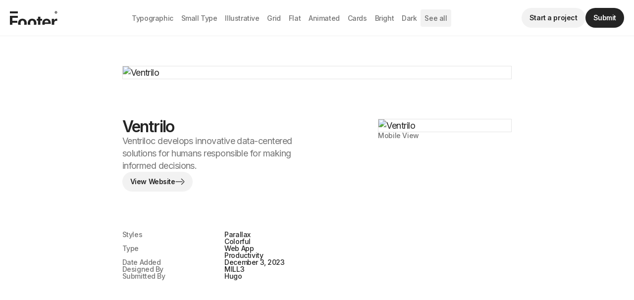

--- FILE ---
content_type: text/html; charset=utf-8
request_url: https://www.footer.design/sites/ventrilo
body_size: 8104
content:
<!DOCTYPE html><!-- Last Published: Thu Jan 22 2026 15:48:20 GMT+0000 (Coordinated Universal Time) --><html data-wf-domain="www.footer.design" data-wf-page="64fe1fdbdf1b0d4ec97c70a5" data-wf-site="64fe0870e6e4f3a42a145c1c" lang="en-US" data-wf-collection="64fe1fdbdf1b0d4ec97c7094" data-wf-item-slug="ventrilo"><head><meta charset="utf-8"/><title>Footer | Ventrilo</title><meta content="Browse the desktop and mobile footers for the Ventrilo website designed by MILL3 and use it to inspire your next project." name="description"/><meta content="Footer | Ventrilo" property="og:title"/><meta content="Browse the desktop and mobile footers for the Ventrilo website designed by MILL3 and use it to inspire your next project." property="og:description"/><meta content="https://cdn.prod.website-files.com/64fe1f9c06690a6cee3471ec/6743d647ba11c18998ff46a4_6564cecd73fb6b879c2e445c_ventriloca-desktop%2520(1).avif" property="og:image"/><meta content="Footer | Ventrilo" property="twitter:title"/><meta content="Browse the desktop and mobile footers for the Ventrilo website designed by MILL3 and use it to inspire your next project." property="twitter:description"/><meta content="https://cdn.prod.website-files.com/64fe1f9c06690a6cee3471ec/6743d647ba11c18998ff46a4_6564cecd73fb6b879c2e445c_ventriloca-desktop%2520(1).avif" property="twitter:image"/><meta property="og:type" content="website"/><meta content="summary_large_image" name="twitter:card"/><meta content="width=device-width, initial-scale=1" name="viewport"/><link href="https://cdn.prod.website-files.com/64fe0870e6e4f3a42a145c1c/css/footer-design-eab6e0.shared.cc3bf37cd.min.css" rel="stylesheet" type="text/css" integrity="sha384-zDvzfNEuIehIYGudkDWAuezTjHoot9BE/d4fmXTDVcMIQPSeFE/ImIJxwYa5HG+E" crossorigin="anonymous"/><link href="https://fonts.googleapis.com" rel="preconnect"/><link href="https://fonts.gstatic.com" rel="preconnect" crossorigin="anonymous"/><script src="https://ajax.googleapis.com/ajax/libs/webfont/1.6.26/webfont.js" type="text/javascript"></script><script type="text/javascript">WebFont.load({  google: {    families: ["Inter:regular,500,600"]  }});</script><script type="text/javascript">!function(o,c){var n=c.documentElement,t=" w-mod-";n.className+=t+"js",("ontouchstart"in o||o.DocumentTouch&&c instanceof DocumentTouch)&&(n.className+=t+"touch")}(window,document);</script><link href="https://cdn.prod.website-files.com/64fe0870e6e4f3a42a145c1c/6516fdb5b85b3cfac54918a5_favicon.png" rel="shortcut icon" type="image/x-icon"/><link href="https://cdn.prod.website-files.com/64fe0870e6e4f3a42a145c1c/650866dc23fd1193a04dcb30_app-clip.png" rel="apple-touch-icon"/><script type="application/ld+json">
{
  "@context": "https://schema.org",
  "@type": "WebPage",
  "name": "Ventrilo",
  "url": "/sites",
  "description": "Ventriloc develops innovative data-centered solutions for humans responsible for making informed decisions.",
  "inLanguage": "en-US",
  "datePublished": "2023-12-03",
  "dateModified": "2024-11-25T01:43:36.132Z",
  "image": {
    "@type": "ImageObject",
    "url": "https://cdn.prod.website-files.com/64fe1f9c06690a6cee3471ec/6743d647ba11c18998ff46a4_6564cecd73fb6b879c2e445c_ventriloca-desktop%2520(1).avif"
  },
  "about": {
    "@type": "CreativeWork",
    "name": "Ventrilo",
    "description": "Ventriloc develops innovative data-centered solutions for humans responsible for making informed decisions.",
    "url": "https://ventriloc.ca/",
    "creator": {
      "@type": "Person",
      "name": "MILL3",
      "url": "https://mill3.studio/fr/"
    },
    "image": [
      {
        "@type": "ImageObject",
        "url": "https://cdn.prod.website-files.com/64fe1f9c06690a6cee3471ec/6743d647ba11c18998ff46a4_6564cecd73fb6b879c2e445c_ventriloca-desktop%2520(1).avif",
        "caption": "Desktop View"
      },
      {
        "@type": "ImageObject",
        "url": "https://cdn.prod.website-files.com/64fe1f9c06690a6cee3471ec/6743d648ba11c18998ff46b0_6564ced1b24aa7d55f170032_ventriloca-mobile%2520(1).avif",
        "caption": "Mobile View"
      },
      {
        "@type": "ImageObject",
        "url": "https://cdn.prod.website-files.com/64fe1f9c06690a6cee3471ec/6743d647ba11c18998ff46a9_6564ced45708cc1adfa5b359_ventriloca-thumbnail%2520(1).avif"
      }
    ],
    "datePublished": "2023-12-03"
  },
  "contributor": {
    "@type": "Person",
    "name": "Hugo",
    "url": "https://www.instagram.com/hugo.fontface"
  }
}
</script><link href="rss.xml" rel="alternate" title="RSS Feed" type="application/rss+xml"/><!--
  █████▒▒█████   ▒█████  ▄▄▄█████▓▓█████  ██▀███  
▓██   ▒▒██▒  ██▒▒██▒  ██▒▓  ██▒ ▓▒▓█   ▀ ▓██ ▒ ██▒
▒████ ░▒██░  ██▒▒██░  ██▒▒ ▓██░ ▒░▒███   ▓██ ░▄█ ▒
░▓█▒  ░▒██   ██░▒██   ██░░ ▓██▓ ░ ▒▓█  ▄ ▒██▀▀█▄  
░▒█░   ░ ████▓▒░░ ████▓▒░  ▒██▒ ░ ░▒████▒░██▓ ▒██▒
 ▒ ░   ░ ▒░▒░▒░ ░ ▒░▒░▒░   ▒ ░░   ░░ ▒░ ░░ ▒▓ ░▒▓░
 ░       ░ ▒ ▒░   ░ ▒ ▒░     ░     ░ ░  ░  ░▒ ░ ▒░
 ░ ░   ░ ░ ░ ▒  ░ ░ ░ ▒    ░         ░     ░░   ░ 
           ░ ░      ░ ░              ░  ░   ░     
Footer is a project made with love by
Benten Woodring, Devin Fountain, and Matt Cram. -->
<script async src="https://app.humblytics.com/hmbl.min.js?id=6acafb3"></script>
<link rel="preconnect" href="https://cdn.prod.website-files.com" crossorigin><!-- [Attributes by Finsweet] CMS Load -->
<script async src="https://cdn.jsdelivr.net/npm/@finsweet/attributes-cmsload@1/cmsload.js"></script></head><body><aside class="page-wrapper"><div class="w-embed"><style>
/* Make text look crisper and more legible in all browsers */
  :root {
  --black-code: 36, 36, 36;
  --white-code: 255, 255, 255;
  --black-secondary: rgba(var(--black-code), 0.64);
  --white-secondary: rgba(var(--white-code), 0.64);
  --white-tertiary: rgba(var(--white-code), 0.12);
  --midnight: rgb(20, 20, 20);
  --gray: 242, 242, 242;
  --lightgray: 249, 249, 249;
	}
  
  body {
    -webkit-font-smoothing: antialiased;
    -moz-osx-font-smoothing: grayscale;
    font-smoothing: antialiased;
    text-rendering: optimizeLegibility;
  }
  ::selection {
    color: rgba(var(--white-code), 1);
    background: rgba(var(--black-code),1);
  }
   /* Focus state style for keyboard navigation for the focusable elements */
  *[tabindex]:focus-visible,
  input[type='file']:focus-visible {
    outline: 0.125rem solid var(--black-code);
    outline-offset: 0.125rem;
  }
  /* Get rid of top margin on first element in any rich text element */
  .w-richtext > :not(div):first-child,
  .w-richtext > div:first-child > :first-child {
    margin-top: 0 !important;
  }
  /* Get rid of bottom margin on last element in any rich text element */
  .w-richtext>:last-child, .w-richtext ol li:last-child, .w-richtext ul li:last-child {
    margin-bottom: 0;
  }
  /* Balance the headings and blockquotes on the page so they aren't ragged. */
  h1, h2, h3, h4, h5, h6, blockquote {
  text-wrap: balance;
	}
  .inline-flex {
   display: inline-flex;
  }
  /* Prevent all click and hover interaction with an element */
  .pointer-events-off {
    pointer-events: none;
  }
  /* Enables all click and hover interaction with an element */
  .pointer-events-on {
    pointer-events: auto;
  }
  .page-wrapper {
      overflow: clip;
  }
  /*.swiper.swiper_home {
  	margin-left: calc((100% / 12) * 2);
  }*/
  /* Change form input autofill background color */
  input:-webkit-autofill,
  input:-webkit-autofill:hover,
  input:-webkit-autofill:focus,
  input:-webkit-autofill:active {
  	/* Background color of the form */
    -webkit-box-shadow: 0 0 0 100rem rgba(var(--black-code), 0.2) inset !important;
  }

  /* Change form input autofill text color */
  input:-webkit-autofill {
  	/* Text color of the form */
    -webkit-text-fill-color: var(--black-code) !important;
  }
.hide {
    display: none !important;
}
@media screen and (max-width: 991px) {
    .hide, .hide-tablet {
        display: none !important;
    }
}
  @media screen and (max-width: 767px) {
    .hide-mobile-landscape{
      display: none !important;
    }
}
  @media screen and (max-width: 479px) {
    .hide-mobile{
      display: none !important;
    }
}
/* Display Limits for CMS Nav Items */
@media screen and (min-width: 1280px) {
	.nav_filters-item:nth-child(n+10) {
    	display: none;
    }
}
@media screen and (min-width: 992px) and (max-width: 1279px) {
	.nav_filters-item:nth-child(n+7) {
    	display: none;
    }
}
@media screen and (min-width: 768px) and (max-width: 991px) {
	.nav_filters-item:nth-child(n+5) {
    	display: none;
    }
}
@media screen and (min-width: 320px) and (max-width: 767px) {
	.nav_filters-item:nth-child(n+17) {
    	display: none;
    }
}
.portrait {
	aspect-ratio: 0.619;
}

.gallery_item-text {
	display: -webkit-box;
  -webkit-box-orient: vertical;
  -webkit-line-clamp: 1;
  overflow: hidden;
}

@media (prefers-color-scheme: dark) {
  ::selection {
    color: rgba(var(--black-code), 1);
    background: rgba(var(--white-code),1);
  }
  body, .text-color-primary, .button.secondary, .nav_logo, .button.tertiary, a {
  	color: rgb(var(--white-code));
  }
  .button.primary {
  	background-color: rgb(var(--white-code));
    color: rgb(var(--black-code));
  }
  .button.primary:hover {
  	background-color: var(--white-tertiary);
    color: rgb(var(--white-code));
  }
  .button.secondary, .nav_filters-link.primary {
  	color: rgb(var(--white-code));
    background-color: var(--white-tertiary);
  }
  .button.secondary:hover, .nav_filters-link.primary:hover {
    background-color: rgb(var(--white-code));
    color: rgb(var(--black-code));
  }
  .button.tertiary:hover {
  	background-color: var(--white-tertiary);
    color: rgb(var(--white-code));
  }
  .text-color-secondary {
  	color: var(--white-secondary);
  }
  .main-wrapper, .nav, .footer {
  	background-color: rgb(var(--black-code));
  }
  .nav {
  	border-bottom-color: var(--white-tertiary);
  }
  .footer {
  	border-top-color: var(--white-tertiary);
  }
  .footer_reveal {
  	background-color: var(--midnight);
  }
  .gallery_favicon, .nav_middle, .gallery_image-container, .site_image-container {
  	border-color: var(--white-tertiary);
  }
  .nav_filters-link {
  	color: var(--white-secondary);
  }
  .nav_filters-link:hover {
  	color: rgb(var(--white-code));
    background-color: var(--white-tertiary);
  }
  .nav_middle-gradient {
  	background-image: linear-gradient(to right, rgba(var(--black-code), 0), rgb(var(--black-code)) 25%, rgb(var(--black-code)));
  }
  .nav_middle-gradient.left {
  	background-image: linear-gradient(270deg, rgba(var(--black-code), 0), rgb(var(--black-code)));
  }
  .form-input, .gallery_image-container.sponsored {
  	background-color: var(--midnight);
    border-color: var(--white-tertiary);
    color: rgba( var(--white-code), 1);
  }
  .form-input:hover {
  	border-color: var(--white-secondary);
  }
  .form-input:focus {
  	border-color: rgba( var(--white-code), 1);
  }
  .form-input::placeholder {
  	color: var(--white-secondary);
  }
  .floating_text {
  	background-color: var(--black-secondary);
  }
}
</style></div><header class="nav"><div class="nav_logo-container"><a aria-label="Home" href="/" class="nav_logo w-inline-block"><div class="icon-embed-logo w-embed"><svg xmlns="http://www.w3.org/2000/svg" fill="currentColor" viewBox="0 0 131 38"><g clip-path="url(#a)"><path d="M0 46.14V13.57h21.71V19H6.8v8.14h13.57v5.43H6.79v13.57H0ZM125.07 4.07c0-.34.09-.65.25-.92.17-.29.4-.5.67-.67.28-.17.59-.25.93-.25a1.78 1.78 0 0 1 1.44.72c.17.22.27.47.3.75h-.9a.7.7 0 0 0-.29-.44.92.92 0 0 0-.55-.18.94.94 0 0 0-.5.14c-.14.09-.26.2-.35.36a.94.94 0 0 0-.13.49.97.97 0 0 0 .48.85c.15.1.32.14.5.14.2 0 .38-.06.53-.17a.73.73 0 0 0 .28-.45h.9c-.04.28-.14.53-.3.76a1.67 1.67 0 0 1-1.41.71 1.8 1.8 0 0 1-.93-.24c-.28-.17-.5-.4-.67-.67a1.8 1.8 0 0 1-.25-.93Zm1.82 3.4a3.32 3.32 0 0 1-2.4-1 3.28 3.28 0 0 1-1-2.4 3.33 3.33 0 0 1 1-2.4 3.4 3.4 0 0 1 3.72-.73 3.36 3.36 0 0 1 1.8 1.81 3.33 3.33 0 0 1 .02 2.64 3.44 3.44 0 0 1-1.82 1.81c-.4.18-.85.26-1.32.26Zm0-.97a2.39 2.39 0 0 0 1.73-.7 2.4 2.4 0 0 0 .51-2.67 2.46 2.46 0 0 0-2.24-1.49 2.36 2.36 0 0 0-1.71.71 2.46 2.46 0 0 0-.53 2.67 2.45 2.45 0 0 0 2.24 1.48ZM0 1.36h21.71v5.43H0zm115.36 44.78V21.71h6.57v4.27h.25a6.31 6.31 0 0 1 2.24-3.44c1.65-1.23 3.9-1.43 5.87-.94v6.01c-1.75-.52-4.03-.6-5.64.29a4.8 4.8 0 0 0-2.52 4.42v13.82h-6.77ZM88.68 21.71v5.1H73.96v-5.1h14.72ZM77.3 15.86h6.78v22.78c0 .62.1 1.1.29 1.46.19.34.45.58.79.71.35.14.75.21 1.2.21.33 0 .65-.03.96-.08l.73-.14 1.07 5.04c-.34.1-.82.23-1.43.37-.62.14-1.36.23-2.24.27a10.3 10.3 0 0 1-4.3-.66 6 6 0 0 1-2.84-2.32 7.1 7.1 0 0 1-1-3.97V15.86ZM61.1 46.62c-7.28 0-12.02-5.48-12.02-12.6 0-7.1 4.31-12.62 12.03-12.62 7.7 0 12.02 5.52 12.02 12.62 0 7.11-4.75 12.6-12.02 12.6Zm.04-5.25c3.87 0 5.1-4.19 5.1-7.4 0-3.19-1.1-7.4-5.1-7.4-4 0-5.17 4.16-5.17 7.4 0 3.26 1.25 7.4 5.17 7.4Zm-26.6 5.25c-7.29 0-12.03-5.48-12.03-12.6 0-7.1 4.31-12.62 12.03-12.62 7.7 0 12.02 5.52 12.02 12.62 0 7.11-4.75 12.6-12.02 12.6Zm.03-5.25c3.87 0 5.1-4.19 5.1-7.4 0-3.19-1.1-7.4-5.1-7.4-4 0-5.17 4.16-5.17 7.4 0 3.26 1.25 7.4 5.17 7.4Zm66.73 5.25c-4.4 0-8.56-1.86-10.65-5.88a14.4 14.4 0 0 1-1.46-6.7c0-6.99 4.02-12.64 11.85-12.64 7.82 0 11.48 5.5 11.48 12.4v1.86H91.89v-4.2h14.25a4.85 4.85 0 0 0-5-5 5.23 5.23 0 0 0-5.26 5.23v3.99c0 3.31 2.11 5.88 5.54 5.88 2 0 3.94-.86 4.69-2.83l6.27.42c-1.1 5.17-6.2 7.47-11.07 7.47Z"/></g><defs><clipPath id="a"><path d="M0 0h131v38H0z"/></clipPath></defs></svg></div></a></div><div id="w-node-_1ce6737b-6731-7aed-fa86-483f94dd05ab-fa6d998e" class="nav_middle-container"><nav class="nav_middle"><div class="nav_filters-collection w-dyn-list"><div role="list" class="nav_filters w-dyn-items"><div role="listitem" class="nav_filters-item w-dyn-item"><a href="/styles/typographic" class="nav_filters-link">Typographic</a></div><div role="listitem" class="nav_filters-item w-dyn-item"><a href="/styles/small-type" class="nav_filters-link">Small Type</a></div><div role="listitem" class="nav_filters-item w-dyn-item"><a href="/styles/illustrative" class="nav_filters-link">Illustrative</a></div><div role="listitem" class="nav_filters-item w-dyn-item"><a href="/styles/grid" class="nav_filters-link">Grid</a></div><div role="listitem" class="nav_filters-item w-dyn-item"><a href="/styles/flat" class="nav_filters-link">Flat</a></div><div role="listitem" class="nav_filters-item w-dyn-item"><a href="/styles/animated" class="nav_filters-link">Animated</a></div><div role="listitem" class="nav_filters-item w-dyn-item"><a href="/styles/cards" class="nav_filters-link">Cards</a></div><div role="listitem" class="nav_filters-item w-dyn-item"><a href="/styles/bright" class="nav_filters-link">Bright</a></div><div role="listitem" class="nav_filters-item w-dyn-item"><a href="/styles/dark" class="nav_filters-link">Dark</a></div><div role="listitem" class="nav_filters-item w-dyn-item"><a href="/styles/large-type" class="nav_filters-link">Large Type</a></div><div role="listitem" class="nav_filters-item w-dyn-item"><a href="/styles/bold" class="nav_filters-link">Bold</a></div></div></div><a href="/browse" class="nav_filters-link primary">See all</a></nav><div class="nav_middle-gradient left"></div><div class="nav_middle-gradient"></div></div><div class="nav_buttons"><a href="https://www.nooon.studio" target="_blank" class="button secondary w-inline-block"><div>Start a project</div></a><a href="/submit" class="button primary w-inline-block"><div>Submit</div></a></div></header><main class="main-wrapper"><section class="section_site-hero"><div class="padding-global"><div class="container-large"><div class="padding-section-site"><div class="layout-col site"><div id="w-node-_959973d2-6e11-33e2-3ca5-034af6d585ea-c97c70a5" class="site_image-flex"><div class="site_image-container"><img loading="eager" width="2106" alt="Ventrilo" src="https://cdn.prod.website-files.com/64fe1f9c06690a6cee3471ec/6743d647ba11c18998ff46a4_6564cecd73fb6b879c2e445c_ventriloca-desktop%2520(1).avif" class="image-child"/></div><div class="text-small opacity-secondary site">Desktop View</div></div><div id="w-node-_7bf3ffcf-3b7d-944b-d8a1-316ee72265da-c97c70a5" class="hero_info site"><div class="hero_left-top"><h1 class="hero_heading">Footr Design</h1><h2 class="hero_heading">A curated gallery of the best web footers on planet earth</h2><h1 id="w-node-_7bf3ffcf-3b7d-944b-d8a1-316ee72265e0-c97c70a5" class="text-color-primary">Ventrilo</h1><h2 class="text-paragraph text-color-secondary">Ventriloc develops innovative data-centered solutions for humans responsible for making informed decisions.</h2></div><a href="https://ventriloc.ca/" target="_blank" class="button secondary w-inline-block"><div>View Website</div><div class="button-arrow w-embed"><svg xmlns="http://www.w3.org/2000/svg" width="100%" height="100%" viewBox="0 0 19 14" fill="none" preserveAspectRatio="xMidYMid meet" aria-hidden="true" role="img">
<path d="M12 1L17.2928 6.29284C17.6834 6.68337 17.6834 7.31653 17.2928 7.70706L12 12.9999" stroke="currentColor" stroke-width="1.25"/>
<path d="M14.5 7H0.5" stroke="currentColor" stroke-width="1.25"/>
</svg></div></a><div class="hero_left-bottom w-condition-invisible"><h2 class="text-small text-color-secondary">Footnotes</h2><h2 class="text-paragraph text-color-primary w-dyn-bind-empty"></h2></div></div><div id="w-node-d80d24ea-ec39-aab7-ee91-a37ae2066dc2-c97c70a5" class="site_hero-bottom"><div class="site_hero-info"><div class="text-small text-color-secondary">Styles</div><div class="hero_info-row w-dyn-list"><div role="list" class="hero_info-row w-dyn-items"><div role="listitem" class="w-dyn-item"><a href="/styles/parallax" class="text-small text-color-primary">Parallax</a></div><div role="listitem" class="w-dyn-item"><a href="/styles/colorful" class="text-small text-color-primary">Colorful</a></div></div></div></div><div class="site_hero-info"><div class="text-small text-color-secondary">Type</div><div id="w-node-bfc36a4c-564c-a6e6-f0ee-abfb052691ba-c97c70a5" class="w-dyn-list"><div role="list" class="hero_info-row w-dyn-items"><div role="listitem" class="w-dyn-item"><a href="/types/web-app" class="text-small text-color-primary">Web App</a></div><div role="listitem" class="w-dyn-item"><a href="/types/productivity" class="text-small text-color-primary">Productivity</a></div></div></div></div><div class="site_hero-info"><div class="text-small text-color-secondary">Date Added</div><div id="w-node-_3d52659a-8879-5eaf-9fdb-3de7e0597775-c97c70a5" class="text-small">December 3, 2023</div></div><div class="site_hero-info"><div class="text-small text-color-secondary">Designed By</div><a id="w-node-f9c13c8c-9417-82b2-72f6-3f3aa4dee51b-c97c70a5" href="https://mill3.studio/fr/" class="text-small text-color-primary">MILL3</a></div><div class="site_hero-info"><div class="text-small text-color-secondary">Submitted By</div><a id="w-node-b719e86a-04f2-c550-8c84-dd60c0bba658-c97c70a5" href="https://www.instagram.com/hugo.fontface" class="text-small text-color-primary">Hugo</a></div></div><div id="w-node-a448b936-f657-37e3-aa4b-f5ec48442ac6-c97c70a5" class="site_image-flex"><div class="site_image-container"><img loading="eager" width="786" alt="Ventrilo" src="https://cdn.prod.website-files.com/64fe1f9c06690a6cee3471ec/6743d648ba11c18998ff46b0_6564ced1b24aa7d55f170032_ventriloca-mobile%2520(1).avif" class="image-child"/></div><div class="text-small text-color-secondary">Mobile View</div></div></div></div></div></div></section><section class="section_gallery"><div class="padding-global"><div class="container-large"><div class="padding-section-small"><div class="margin-bottom margin-medium"><h2 fs-cmsload-element="scroll-anchor" class="text-paragraph text-color-primary">Similar designs</h2></div><div fs-cmsload-resetix="true" fs-cmsload-element="list" fs-cmsload-mode="pagination" class="w-dyn-list"><div role="list" class="gallery_list w-dyn-items"><div role="listitem" class="gallery_item w-dyn-item"><a aria-label="Stickers Gallery" href="/sites/stickers-gallery" class="gallery_image-container landscape w-inline-block"><img loading="lazy" width="1014" alt="Stickers Gallery" src="https://cdn.prod.website-files.com/64fe1f9c06690a6cee3471ec/691c9376c7a6d1d276b98b11_stickersgallery-thumbnail.jpg" class="image-child"/></a><div class="gallery_item-bottom"><a href="/sites/stickers-gallery" class="gallery_item-left w-inline-block"><div class="gallery_favicon-container"><div class="gallery_favicon w-embed"><img alt="Stickers Gallery Favicon" width="100%" height="100%" src="https://www.google.com/s2/favicons?domain=https://stickers.gallery/&size=32"></div></div><h3 class="gallery_item-text text-color-primary">Stickers Gallery</h3></a><a href="https://stickers.gallery/" target="_blank" class="button tertiary w-inline-block"><div>Visit Website</div><div class="button-arrow w-embed"><svg xmlns="http://www.w3.org/2000/svg" width="100%" height="100%" viewBox="0 0 19 14" fill="none" preserveAspectRatio="xMidYMid meet" aria-hidden="true" role="img">
<path d="M12 1L17.2928 6.29284C17.6834 6.68337 17.6834 7.31653 17.2928 7.70706L12 12.9999" stroke="currentColor" stroke-width="1.25"/>
<path d="M14.5 7H0.5" stroke="currentColor" stroke-width="1.25"/>
</svg></div></a></div></div><div role="listitem" class="gallery_item w-dyn-item"><a aria-label="Air" href="/sites/air-inc-site" class="gallery_image-container landscape w-inline-block"><img loading="lazy" width="1014" alt="Air" src="https://cdn.prod.website-files.com/64fe1f9c06690a6cee3471ec/68b06572a24fa4ebc09fd40d_airinc-thumbnail.avif" class="image-child"/></a><div class="gallery_item-bottom"><a href="/sites/air-inc-site" class="gallery_item-left w-inline-block"><div class="gallery_favicon-container"><div class="gallery_favicon w-embed"><img alt="Air Favicon" width="100%" height="100%" src="https://www.google.com/s2/favicons?domain=https://air.inc/&size=32"></div></div><h3 class="gallery_item-text text-color-primary">Air</h3></a><a href="https://air.inc/" target="_blank" class="button tertiary w-inline-block"><div>Visit Website</div><div class="button-arrow w-embed"><svg xmlns="http://www.w3.org/2000/svg" width="100%" height="100%" viewBox="0 0 19 14" fill="none" preserveAspectRatio="xMidYMid meet" aria-hidden="true" role="img">
<path d="M12 1L17.2928 6.29284C17.6834 6.68337 17.6834 7.31653 17.2928 7.70706L12 12.9999" stroke="currentColor" stroke-width="1.25"/>
<path d="M14.5 7H0.5" stroke="currentColor" stroke-width="1.25"/>
</svg></div></a></div></div><div role="listitem" class="gallery_item w-dyn-item"><a aria-label="Purpose Talent" href="/sites/purpose-talent" class="gallery_image-container landscape w-inline-block"><img loading="lazy" width="1014" alt="Purpose Talent" src="https://cdn.prod.website-files.com/64fe1f9c06690a6cee3471ec/680266da9d71d1ed7c50ab2d_purposetalent-thumbnail.avif" class="image-child"/></a><div class="gallery_item-bottom"><a href="/sites/purpose-talent" class="gallery_item-left w-inline-block"><div class="gallery_favicon-container"><div class="gallery_favicon w-embed"><img alt="Purpose Talent Favicon" width="100%" height="100%" src="https://www.google.com/s2/favicons?domain=https://www.purposetalent.xyz/&size=32"></div></div><h3 class="gallery_item-text text-color-primary">Purpose Talent</h3></a><a href="https://www.purposetalent.xyz/" target="_blank" class="button tertiary w-inline-block"><div>Visit Website</div><div class="button-arrow w-embed"><svg xmlns="http://www.w3.org/2000/svg" width="100%" height="100%" viewBox="0 0 19 14" fill="none" preserveAspectRatio="xMidYMid meet" aria-hidden="true" role="img">
<path d="M12 1L17.2928 6.29284C17.6834 6.68337 17.6834 7.31653 17.2928 7.70706L12 12.9999" stroke="currentColor" stroke-width="1.25"/>
<path d="M14.5 7H0.5" stroke="currentColor" stroke-width="1.25"/>
</svg></div></a></div></div><div role="listitem" class="gallery_item w-dyn-item"><a aria-label="Navigate" href="/sites/navigate" class="gallery_image-container landscape w-inline-block"><img loading="lazy" width="1014" alt="Navigate" src="https://cdn.prod.website-files.com/64fe1f9c06690a6cee3471ec/67ed468291835f773aa07766_navigate-thumbnail.avif" class="image-child"/></a><div class="gallery_item-bottom"><a href="/sites/navigate" class="gallery_item-left w-inline-block"><div class="gallery_favicon-container"><div class="gallery_favicon w-embed"><img alt="Navigate Favicon" width="100%" height="100%" src="https://www.google.com/s2/favicons?domain=https://nvg8.io/&size=32"></div></div><h3 class="gallery_item-text text-color-primary">Navigate</h3></a><a href="https://nvg8.io/" target="_blank" class="button tertiary w-inline-block"><div>Visit Website</div><div class="button-arrow w-embed"><svg xmlns="http://www.w3.org/2000/svg" width="100%" height="100%" viewBox="0 0 19 14" fill="none" preserveAspectRatio="xMidYMid meet" aria-hidden="true" role="img">
<path d="M12 1L17.2928 6.29284C17.6834 6.68337 17.6834 7.31653 17.2928 7.70706L12 12.9999" stroke="currentColor" stroke-width="1.25"/>
<path d="M14.5 7H0.5" stroke="currentColor" stroke-width="1.25"/>
</svg></div></a></div></div><div role="listitem" class="gallery_item w-dyn-item"><a aria-label="Surf" href="/sites/surf" class="gallery_image-container landscape w-inline-block"><img loading="lazy" width="1014" alt="Surf" src="https://cdn.prod.website-files.com/64fe1f9c06690a6cee3471ec/67c085ccfee8cc452c9c3a79_surf-thumbnail.avif" class="image-child"/></a><div class="gallery_item-bottom"><a href="/sites/surf" class="gallery_item-left w-inline-block"><div class="gallery_favicon-container"><div class="gallery_favicon w-embed"><img alt="Surf Favicon" width="100%" height="100%" src="https://www.google.com/s2/favicons?domain=https://deta.surf/&size=32"></div></div><h3 class="gallery_item-text text-color-primary">Surf</h3></a><a href="https://deta.surf/" target="_blank" class="button tertiary w-inline-block"><div>Visit Website</div><div class="button-arrow w-embed"><svg xmlns="http://www.w3.org/2000/svg" width="100%" height="100%" viewBox="0 0 19 14" fill="none" preserveAspectRatio="xMidYMid meet" aria-hidden="true" role="img">
<path d="M12 1L17.2928 6.29284C17.6834 6.68337 17.6834 7.31653 17.2928 7.70706L12 12.9999" stroke="currentColor" stroke-width="1.25"/>
<path d="M14.5 7H0.5" stroke="currentColor" stroke-width="1.25"/>
</svg></div></a></div></div><div role="listitem" class="gallery_item w-dyn-item"><a aria-label="Bland AI" href="/sites/bland-ai" class="gallery_image-container landscape w-inline-block"><img loading="lazy" width="1014" alt="Bland AI" src="https://cdn.prod.website-files.com/64fe1f9c06690a6cee3471ec/6797ab5ba7f14b883f7add3d_blandai-thumbnail.avif" class="image-child"/></a><div class="gallery_item-bottom"><a href="/sites/bland-ai" class="gallery_item-left w-inline-block"><div class="gallery_favicon-container"><div class="gallery_favicon w-embed"><img alt="Bland AI Favicon" width="100%" height="100%" src="https://www.google.com/s2/favicons?domain=https://www.bland.ai/&size=32"></div></div><h3 class="gallery_item-text text-color-primary">Bland AI</h3></a><a href="https://www.bland.ai/" target="_blank" class="button tertiary w-inline-block"><div>Visit Website</div><div class="button-arrow w-embed"><svg xmlns="http://www.w3.org/2000/svg" width="100%" height="100%" viewBox="0 0 19 14" fill="none" preserveAspectRatio="xMidYMid meet" aria-hidden="true" role="img">
<path d="M12 1L17.2928 6.29284C17.6834 6.68337 17.6834 7.31653 17.2928 7.70706L12 12.9999" stroke="currentColor" stroke-width="1.25"/>
<path d="M14.5 7H0.5" stroke="currentColor" stroke-width="1.25"/>
</svg></div></a></div></div><div role="listitem" class="gallery_item w-dyn-item"><a aria-label="FastHTML" href="/sites/fasthtml" class="gallery_image-container landscape w-inline-block"><img loading="lazy" width="1014" alt="FastHTML" src="https://cdn.prod.website-files.com/64fe1f9c06690a6cee3471ec/6743d62f8214d8417467515a_66b8cbd7e146db8cbf6ecfbc_fasthtml-thumbnail.avif" class="image-child"/></a><div class="gallery_item-bottom"><a href="/sites/fasthtml" class="gallery_item-left w-inline-block"><div class="gallery_favicon-container"><div class="gallery_favicon w-embed"><img alt="FastHTML Favicon" width="100%" height="100%" src="https://www.google.com/s2/favicons?domain=https://fastht.ml/&size=32"></div></div><h3 class="gallery_item-text text-color-primary">FastHTML</h3></a><a href="https://fastht.ml/" target="_blank" class="button tertiary w-inline-block"><div>Visit Website</div><div class="button-arrow w-embed"><svg xmlns="http://www.w3.org/2000/svg" width="100%" height="100%" viewBox="0 0 19 14" fill="none" preserveAspectRatio="xMidYMid meet" aria-hidden="true" role="img">
<path d="M12 1L17.2928 6.29284C17.6834 6.68337 17.6834 7.31653 17.2928 7.70706L12 12.9999" stroke="currentColor" stroke-width="1.25"/>
<path d="M14.5 7H0.5" stroke="currentColor" stroke-width="1.25"/>
</svg></div></a></div></div><div role="listitem" class="gallery_item w-dyn-item"><a aria-label="Layerdata" href="/sites/layerdata" class="gallery_image-container landscape w-inline-block"><img loading="lazy" width="1014" alt="Layerdata" src="https://cdn.prod.website-files.com/64fe1f9c06690a6cee3471ec/6743d6313581e92471b774d7_669a8961629b77cb2d11874e_layerdata-thumbnail.avif" class="image-child"/></a><div class="gallery_item-bottom"><a href="/sites/layerdata" class="gallery_item-left w-inline-block"><div class="gallery_favicon-container"><div class="gallery_favicon w-embed"><img alt="Layerdata Favicon" width="100%" height="100%" src="https://www.google.com/s2/favicons?domain=https://www.layer-data.com/&size=32"></div></div><h3 class="gallery_item-text text-color-primary">Layerdata</h3></a><a href="https://www.layer-data.com/" target="_blank" class="button tertiary w-inline-block"><div>Visit Website</div><div class="button-arrow w-embed"><svg xmlns="http://www.w3.org/2000/svg" width="100%" height="100%" viewBox="0 0 19 14" fill="none" preserveAspectRatio="xMidYMid meet" aria-hidden="true" role="img">
<path d="M12 1L17.2928 6.29284C17.6834 6.68337 17.6834 7.31653 17.2928 7.70706L12 12.9999" stroke="currentColor" stroke-width="1.25"/>
<path d="M14.5 7H0.5" stroke="currentColor" stroke-width="1.25"/>
</svg></div></a></div></div><div role="listitem" class="gallery_item w-dyn-item"><a aria-label="Deta Space" href="/sites/deta-space" class="gallery_image-container landscape w-inline-block"><img loading="lazy" width="1014" alt="Deta Space" src="https://cdn.prod.website-files.com/64fe1f9c06690a6cee3471ec/6743d64253b100a6ab3058ee_65c0f39f49105ae42606896b_detaos-thumbnail.avif" class="image-child"/></a><div class="gallery_item-bottom"><a href="/sites/deta-space" class="gallery_item-left w-inline-block"><div class="gallery_favicon-container"><div class="gallery_favicon w-embed"><img alt="Deta Space Favicon" width="100%" height="100%" src="https://www.google.com/s2/favicons?domain=https://deta.space/&size=32"></div></div><h3 class="gallery_item-text text-color-primary">Deta Space</h3></a><a href="https://deta.space/" target="_blank" class="button tertiary w-inline-block"><div>Visit Website</div><div class="button-arrow w-embed"><svg xmlns="http://www.w3.org/2000/svg" width="100%" height="100%" viewBox="0 0 19 14" fill="none" preserveAspectRatio="xMidYMid meet" aria-hidden="true" role="img">
<path d="M12 1L17.2928 6.29284C17.6834 6.68337 17.6834 7.31653 17.2928 7.70706L12 12.9999" stroke="currentColor" stroke-width="1.25"/>
<path d="M14.5 7H0.5" stroke="currentColor" stroke-width="1.25"/>
</svg></div></a></div></div><div role="listitem" class="gallery_item w-dyn-item"><a aria-label="Ventrilo" href="/sites/ventrilo" aria-current="page" class="gallery_image-container landscape w-inline-block w--current"><img loading="lazy" width="1014" alt="Ventrilo" src="https://cdn.prod.website-files.com/64fe1f9c06690a6cee3471ec/6743d647ba11c18998ff46a9_6564ced45708cc1adfa5b359_ventriloca-thumbnail%2520(1).avif" class="image-child"/></a><div class="gallery_item-bottom"><a href="/sites/ventrilo" aria-current="page" class="gallery_item-left w-inline-block w--current"><div class="gallery_favicon-container"><div class="gallery_favicon w-embed"><img alt="Ventrilo Favicon" width="100%" height="100%" src="https://www.google.com/s2/favicons?domain=https://ventriloc.ca/&size=32"></div></div><h3 class="gallery_item-text text-color-primary">Ventrilo</h3></a><a href="https://ventriloc.ca/" target="_blank" class="button tertiary w-inline-block"><div>Visit Website</div><div class="button-arrow w-embed"><svg xmlns="http://www.w3.org/2000/svg" width="100%" height="100%" viewBox="0 0 19 14" fill="none" preserveAspectRatio="xMidYMid meet" aria-hidden="true" role="img">
<path d="M12 1L17.2928 6.29284C17.6834 6.68337 17.6834 7.31653 17.2928 7.70706L12 12.9999" stroke="currentColor" stroke-width="1.25"/>
<path d="M14.5 7H0.5" stroke="currentColor" stroke-width="1.25"/>
</svg></div></a></div></div></div><div role="navigation" aria-label="List" class="w-pagination-wrapper gallery_pagination"></div></div></div></div></div></section></main><footer class="footer"><div class="footer_left"><a href="/info">Info</a></div><div><span class="text-color-secondary">Get more inspiration</span> <a href="https://twitter.com/footrdesign" target="_blank" class="footer_link">@footrdesign</a></div><div class="footer_left"><a href="https://www.nooon.studio" target="_blank">Site by NOOON</a></div></footer><aside class="footer_reveal"><img src="https://cdn.prod.website-files.com/64fe0870e6e4f3a42a145c1c/65086d699e39d3b4ea78ea7d_footer-banner.svg" loading="eager" alt="" class="footer_reveal-image"/></aside></aside><script src="https://d3e54v103j8qbb.cloudfront.net/js/jquery-3.5.1.min.dc5e7f18c8.js?site=64fe0870e6e4f3a42a145c1c" type="text/javascript" integrity="sha256-9/aliU8dGd2tb6OSsuzixeV4y/faTqgFtohetphbbj0=" crossorigin="anonymous"></script><script src="https://cdn.prod.website-files.com/64fe0870e6e4f3a42a145c1c/js/footer-design-eab6e0.schunk.36b8fb49256177c8.js" type="text/javascript" integrity="sha384-4abIlA5/v7XaW1HMXKBgnUuhnjBYJ/Z9C1OSg4OhmVw9O3QeHJ/qJqFBERCDPv7G" crossorigin="anonymous"></script><script src="https://cdn.prod.website-files.com/64fe0870e6e4f3a42a145c1c/js/footer-design-eab6e0.schunk.ff560088e0bd9e74.js" type="text/javascript" integrity="sha384-cEbwBly6SQ1GQaV7P9BWHyDPCeUI5dhXU22CKlbvPwO8zIPPi/av+CbzZqwavg/K" crossorigin="anonymous"></script><script src="https://cdn.prod.website-files.com/64fe0870e6e4f3a42a145c1c/js/footer-design-eab6e0.schunk.c8c6365e8e18c03f.js" type="text/javascript" integrity="sha384-IjxpBhAn1TMeE4p0ZTehFwQizFebOYlQC6NkWdjk/lGVb59GE5gMF+3qwV+IZIpC" crossorigin="anonymous"></script><script src="https://cdn.prod.website-files.com/64fe0870e6e4f3a42a145c1c/js/footer-design-eab6e0.2e6b31cc.ee12c554f1254714.js" type="text/javascript" integrity="sha384-I6TIADu9W/og+SwAe8eOF803APqEgsz96n5h/plGLTfJ5rtvDCEaSAKrt+C4vk0E" crossorigin="anonymous"></script></body></html>

--- FILE ---
content_type: text/css
request_url: https://cdn.prod.website-files.com/64fe0870e6e4f3a42a145c1c/css/footer-design-eab6e0.shared.cc3bf37cd.min.css
body_size: 10995
content:
html{-webkit-text-size-adjust:100%;-ms-text-size-adjust:100%;font-family:sans-serif}body{margin:0}article,aside,details,figcaption,figure,footer,header,hgroup,main,menu,nav,section,summary{display:block}audio,canvas,progress,video{vertical-align:baseline;display:inline-block}audio:not([controls]){height:0;display:none}[hidden],template{display:none}a{background-color:#0000}a:active,a:hover{outline:0}abbr[title]{border-bottom:1px dotted}b,strong{font-weight:700}dfn{font-style:italic}h1{margin:.67em 0;font-size:2em}mark{color:#000;background:#ff0}small{font-size:80%}sub,sup{vertical-align:baseline;font-size:75%;line-height:0;position:relative}sup{top:-.5em}sub{bottom:-.25em}img{border:0}svg:not(:root){overflow:hidden}hr{box-sizing:content-box;height:0}pre{overflow:auto}code,kbd,pre,samp{font-family:monospace;font-size:1em}button,input,optgroup,select,textarea{color:inherit;font:inherit;margin:0}button{overflow:visible}button,select{text-transform:none}button,html input[type=button],input[type=reset]{-webkit-appearance:button;cursor:pointer}button[disabled],html input[disabled]{cursor:default}button::-moz-focus-inner,input::-moz-focus-inner{border:0;padding:0}input{line-height:normal}input[type=checkbox],input[type=radio]{box-sizing:border-box;padding:0}input[type=number]::-webkit-inner-spin-button,input[type=number]::-webkit-outer-spin-button{height:auto}input[type=search]{-webkit-appearance:none}input[type=search]::-webkit-search-cancel-button,input[type=search]::-webkit-search-decoration{-webkit-appearance:none}legend{border:0;padding:0}textarea{overflow:auto}optgroup{font-weight:700}table{border-collapse:collapse;border-spacing:0}td,th{padding:0}@font-face{font-family:webflow-icons;src:url([data-uri])format("truetype");font-weight:400;font-style:normal}[class^=w-icon-],[class*=\ w-icon-]{speak:none;font-variant:normal;text-transform:none;-webkit-font-smoothing:antialiased;-moz-osx-font-smoothing:grayscale;font-style:normal;font-weight:400;line-height:1;font-family:webflow-icons!important}.w-icon-slider-right:before{content:""}.w-icon-slider-left:before{content:""}.w-icon-nav-menu:before{content:""}.w-icon-arrow-down:before,.w-icon-dropdown-toggle:before{content:""}.w-icon-file-upload-remove:before{content:""}.w-icon-file-upload-icon:before{content:""}*{box-sizing:border-box}html{height:100%}body{color:#333;background-color:#fff;min-height:100%;margin:0;font-family:Arial,sans-serif;font-size:14px;line-height:20px}img{vertical-align:middle;max-width:100%;display:inline-block}html.w-mod-touch *{background-attachment:scroll!important}.w-block{display:block}.w-inline-block{max-width:100%;display:inline-block}.w-clearfix:before,.w-clearfix:after{content:" ";grid-area:1/1/2/2;display:table}.w-clearfix:after{clear:both}.w-hidden{display:none}.w-button{color:#fff;line-height:inherit;cursor:pointer;background-color:#3898ec;border:0;border-radius:0;padding:9px 15px;text-decoration:none;display:inline-block}input.w-button{-webkit-appearance:button}html[data-w-dynpage] [data-w-cloak]{color:#0000!important}.w-code-block{margin:unset}pre.w-code-block code{all:inherit}.w-optimization{display:contents}.w-webflow-badge,.w-webflow-badge>img{box-sizing:unset;width:unset;height:unset;max-height:unset;max-width:unset;min-height:unset;min-width:unset;margin:unset;padding:unset;float:unset;clear:unset;border:unset;border-radius:unset;background:unset;background-image:unset;background-position:unset;background-size:unset;background-repeat:unset;background-origin:unset;background-clip:unset;background-attachment:unset;background-color:unset;box-shadow:unset;transform:unset;direction:unset;font-family:unset;font-weight:unset;color:unset;font-size:unset;line-height:unset;font-style:unset;font-variant:unset;text-align:unset;letter-spacing:unset;-webkit-text-decoration:unset;text-decoration:unset;text-indent:unset;text-transform:unset;list-style-type:unset;text-shadow:unset;vertical-align:unset;cursor:unset;white-space:unset;word-break:unset;word-spacing:unset;word-wrap:unset;transition:unset}.w-webflow-badge{white-space:nowrap;cursor:pointer;box-shadow:0 0 0 1px #0000001a,0 1px 3px #0000001a;visibility:visible!important;opacity:1!important;z-index:2147483647!important;color:#aaadb0!important;overflow:unset!important;background-color:#fff!important;border-radius:3px!important;width:auto!important;height:auto!important;margin:0!important;padding:6px!important;font-size:12px!important;line-height:14px!important;text-decoration:none!important;display:inline-block!important;position:fixed!important;inset:auto 12px 12px auto!important;transform:none!important}.w-webflow-badge>img{position:unset;visibility:unset!important;opacity:1!important;vertical-align:middle!important;display:inline-block!important}h1,h2,h3,h4,h5,h6{margin-bottom:10px;font-weight:700}h1{margin-top:20px;font-size:38px;line-height:44px}h2{margin-top:20px;font-size:32px;line-height:36px}h3{margin-top:20px;font-size:24px;line-height:30px}h4{margin-top:10px;font-size:18px;line-height:24px}h5{margin-top:10px;font-size:14px;line-height:20px}h6{margin-top:10px;font-size:12px;line-height:18px}p{margin-top:0;margin-bottom:10px}blockquote{border-left:5px solid #e2e2e2;margin:0 0 10px;padding:10px 20px;font-size:18px;line-height:22px}figure{margin:0 0 10px}figcaption{text-align:center;margin-top:5px}ul,ol{margin-top:0;margin-bottom:10px;padding-left:40px}.w-list-unstyled{padding-left:0;list-style:none}.w-embed:before,.w-embed:after{content:" ";grid-area:1/1/2/2;display:table}.w-embed:after{clear:both}.w-video{width:100%;padding:0;position:relative}.w-video iframe,.w-video object,.w-video embed{border:none;width:100%;height:100%;position:absolute;top:0;left:0}fieldset{border:0;margin:0;padding:0}button,[type=button],[type=reset]{cursor:pointer;-webkit-appearance:button;border:0}.w-form{margin:0 0 15px}.w-form-done{text-align:center;background-color:#ddd;padding:20px;display:none}.w-form-fail{background-color:#ffdede;margin-top:10px;padding:10px;display:none}.w-input,.w-select{color:#333;vertical-align:middle;background-color:#fff;border:1px solid #ccc;width:100%;height:38px;margin-bottom:10px;padding:8px 12px;font-size:14px;line-height:1.42857;display:block}.w-input::placeholder,.w-select::placeholder{color:#999}.w-input:focus,.w-select:focus{border-color:#3898ec;outline:0}.w-input[disabled],.w-select[disabled],.w-input[readonly],.w-select[readonly],fieldset[disabled] .w-input,fieldset[disabled] .w-select{cursor:not-allowed}.w-input[disabled]:not(.w-input-disabled),.w-select[disabled]:not(.w-input-disabled),.w-input[readonly],.w-select[readonly],fieldset[disabled]:not(.w-input-disabled) .w-input,fieldset[disabled]:not(.w-input-disabled) .w-select{background-color:#eee}textarea.w-input,textarea.w-select{height:auto}.w-select{background-color:#f3f3f3}.w-select[multiple]{height:auto}.w-form-label{cursor:pointer;margin-bottom:0;font-weight:400;display:inline-block}.w-radio{margin-bottom:5px;padding-left:20px;display:block}.w-radio:before,.w-radio:after{content:" ";grid-area:1/1/2/2;display:table}.w-radio:after{clear:both}.w-radio-input{float:left;margin:3px 0 0 -20px;line-height:normal}.w-file-upload{margin-bottom:10px;display:block}.w-file-upload-input{opacity:0;z-index:-100;width:.1px;height:.1px;position:absolute;overflow:hidden}.w-file-upload-default,.w-file-upload-uploading,.w-file-upload-success{color:#333;display:inline-block}.w-file-upload-error{margin-top:10px;display:block}.w-file-upload-default.w-hidden,.w-file-upload-uploading.w-hidden,.w-file-upload-error.w-hidden,.w-file-upload-success.w-hidden{display:none}.w-file-upload-uploading-btn{cursor:pointer;background-color:#fafafa;border:1px solid #ccc;margin:0;padding:8px 12px;font-size:14px;font-weight:400;display:flex}.w-file-upload-file{background-color:#fafafa;border:1px solid #ccc;flex-grow:1;justify-content:space-between;margin:0;padding:8px 9px 8px 11px;display:flex}.w-file-upload-file-name{font-size:14px;font-weight:400;display:block}.w-file-remove-link{cursor:pointer;width:auto;height:auto;margin-top:3px;margin-left:10px;padding:3px;display:block}.w-icon-file-upload-remove{margin:auto;font-size:10px}.w-file-upload-error-msg{color:#ea384c;padding:2px 0;display:inline-block}.w-file-upload-info{padding:0 12px;line-height:38px;display:inline-block}.w-file-upload-label{cursor:pointer;background-color:#fafafa;border:1px solid #ccc;margin:0;padding:8px 12px;font-size:14px;font-weight:400;display:inline-block}.w-icon-file-upload-icon,.w-icon-file-upload-uploading{width:20px;margin-right:8px;display:inline-block}.w-icon-file-upload-uploading{height:20px}.w-container{max-width:940px;margin-left:auto;margin-right:auto}.w-container:before,.w-container:after{content:" ";grid-area:1/1/2/2;display:table}.w-container:after{clear:both}.w-container .w-row{margin-left:-10px;margin-right:-10px}.w-row:before,.w-row:after{content:" ";grid-area:1/1/2/2;display:table}.w-row:after{clear:both}.w-row .w-row{margin-left:0;margin-right:0}.w-col{float:left;width:100%;min-height:1px;padding-left:10px;padding-right:10px;position:relative}.w-col .w-col{padding-left:0;padding-right:0}.w-col-1{width:8.33333%}.w-col-2{width:16.6667%}.w-col-3{width:25%}.w-col-4{width:33.3333%}.w-col-5{width:41.6667%}.w-col-6{width:50%}.w-col-7{width:58.3333%}.w-col-8{width:66.6667%}.w-col-9{width:75%}.w-col-10{width:83.3333%}.w-col-11{width:91.6667%}.w-col-12{width:100%}.w-hidden-main{display:none!important}@media screen and (max-width:991px){.w-container{max-width:728px}.w-hidden-main{display:inherit!important}.w-hidden-medium{display:none!important}.w-col-medium-1{width:8.33333%}.w-col-medium-2{width:16.6667%}.w-col-medium-3{width:25%}.w-col-medium-4{width:33.3333%}.w-col-medium-5{width:41.6667%}.w-col-medium-6{width:50%}.w-col-medium-7{width:58.3333%}.w-col-medium-8{width:66.6667%}.w-col-medium-9{width:75%}.w-col-medium-10{width:83.3333%}.w-col-medium-11{width:91.6667%}.w-col-medium-12{width:100%}.w-col-stack{width:100%;left:auto;right:auto}}@media screen and (max-width:767px){.w-hidden-main,.w-hidden-medium{display:inherit!important}.w-hidden-small{display:none!important}.w-row,.w-container .w-row{margin-left:0;margin-right:0}.w-col{width:100%;left:auto;right:auto}.w-col-small-1{width:8.33333%}.w-col-small-2{width:16.6667%}.w-col-small-3{width:25%}.w-col-small-4{width:33.3333%}.w-col-small-5{width:41.6667%}.w-col-small-6{width:50%}.w-col-small-7{width:58.3333%}.w-col-small-8{width:66.6667%}.w-col-small-9{width:75%}.w-col-small-10{width:83.3333%}.w-col-small-11{width:91.6667%}.w-col-small-12{width:100%}}@media screen and (max-width:479px){.w-container{max-width:none}.w-hidden-main,.w-hidden-medium,.w-hidden-small{display:inherit!important}.w-hidden-tiny{display:none!important}.w-col{width:100%}.w-col-tiny-1{width:8.33333%}.w-col-tiny-2{width:16.6667%}.w-col-tiny-3{width:25%}.w-col-tiny-4{width:33.3333%}.w-col-tiny-5{width:41.6667%}.w-col-tiny-6{width:50%}.w-col-tiny-7{width:58.3333%}.w-col-tiny-8{width:66.6667%}.w-col-tiny-9{width:75%}.w-col-tiny-10{width:83.3333%}.w-col-tiny-11{width:91.6667%}.w-col-tiny-12{width:100%}}.w-widget{position:relative}.w-widget-map{width:100%;height:400px}.w-widget-map label{width:auto;display:inline}.w-widget-map img{max-width:inherit}.w-widget-map .gm-style-iw{text-align:center}.w-widget-map .gm-style-iw>button{display:none!important}.w-widget-twitter{overflow:hidden}.w-widget-twitter-count-shim{vertical-align:top;text-align:center;background:#fff;border:1px solid #758696;border-radius:3px;width:28px;height:20px;display:inline-block;position:relative}.w-widget-twitter-count-shim *{pointer-events:none;-webkit-user-select:none;user-select:none}.w-widget-twitter-count-shim .w-widget-twitter-count-inner{text-align:center;color:#999;font-family:serif;font-size:15px;line-height:12px;position:relative}.w-widget-twitter-count-shim .w-widget-twitter-count-clear{display:block;position:relative}.w-widget-twitter-count-shim.w--large{width:36px;height:28px}.w-widget-twitter-count-shim.w--large .w-widget-twitter-count-inner{font-size:18px;line-height:18px}.w-widget-twitter-count-shim:not(.w--vertical){margin-left:5px;margin-right:8px}.w-widget-twitter-count-shim:not(.w--vertical).w--large{margin-left:6px}.w-widget-twitter-count-shim:not(.w--vertical):before,.w-widget-twitter-count-shim:not(.w--vertical):after{content:" ";pointer-events:none;border:solid #0000;width:0;height:0;position:absolute;top:50%;left:0}.w-widget-twitter-count-shim:not(.w--vertical):before{border-width:4px;border-color:#75869600 #5d6c7b #75869600 #75869600;margin-top:-4px;margin-left:-9px}.w-widget-twitter-count-shim:not(.w--vertical).w--large:before{border-width:5px;margin-top:-5px;margin-left:-10px}.w-widget-twitter-count-shim:not(.w--vertical):after{border-width:4px;border-color:#fff0 #fff #fff0 #fff0;margin-top:-4px;margin-left:-8px}.w-widget-twitter-count-shim:not(.w--vertical).w--large:after{border-width:5px;margin-top:-5px;margin-left:-9px}.w-widget-twitter-count-shim.w--vertical{width:61px;height:33px;margin-bottom:8px}.w-widget-twitter-count-shim.w--vertical:before,.w-widget-twitter-count-shim.w--vertical:after{content:" ";pointer-events:none;border:solid #0000;width:0;height:0;position:absolute;top:100%;left:50%}.w-widget-twitter-count-shim.w--vertical:before{border-width:5px;border-color:#5d6c7b #75869600 #75869600;margin-left:-5px}.w-widget-twitter-count-shim.w--vertical:after{border-width:4px;border-color:#fff #fff0 #fff0;margin-left:-4px}.w-widget-twitter-count-shim.w--vertical .w-widget-twitter-count-inner{font-size:18px;line-height:22px}.w-widget-twitter-count-shim.w--vertical.w--large{width:76px}.w-background-video{color:#fff;height:500px;position:relative;overflow:hidden}.w-background-video>video{object-fit:cover;z-index:-100;background-position:50%;background-size:cover;width:100%;height:100%;margin:auto;position:absolute;inset:-100%}.w-background-video>video::-webkit-media-controls-start-playback-button{-webkit-appearance:none;display:none!important}.w-background-video--control{background-color:#0000;padding:0;position:absolute;bottom:1em;right:1em}.w-background-video--control>[hidden]{display:none!important}.w-slider{text-align:center;clear:both;-webkit-tap-highlight-color:#0000;tap-highlight-color:#0000;background:#ddd;height:300px;position:relative}.w-slider-mask{z-index:1;white-space:nowrap;height:100%;display:block;position:relative;left:0;right:0;overflow:hidden}.w-slide{vertical-align:top;white-space:normal;text-align:left;width:100%;height:100%;display:inline-block;position:relative}.w-slider-nav{z-index:2;text-align:center;-webkit-tap-highlight-color:#0000;tap-highlight-color:#0000;height:40px;margin:auto;padding-top:10px;position:absolute;inset:auto 0 0}.w-slider-nav.w-round>div{border-radius:100%}.w-slider-nav.w-num>div{font-size:inherit;line-height:inherit;width:auto;height:auto;padding:.2em .5em}.w-slider-nav.w-shadow>div{box-shadow:0 0 3px #3336}.w-slider-nav-invert{color:#fff}.w-slider-nav-invert>div{background-color:#2226}.w-slider-nav-invert>div.w-active{background-color:#222}.w-slider-dot{cursor:pointer;background-color:#fff6;width:1em;height:1em;margin:0 3px .5em;transition:background-color .1s,color .1s;display:inline-block;position:relative}.w-slider-dot.w-active{background-color:#fff}.w-slider-dot:focus{outline:none;box-shadow:0 0 0 2px #fff}.w-slider-dot:focus.w-active{box-shadow:none}.w-slider-arrow-left,.w-slider-arrow-right{cursor:pointer;color:#fff;-webkit-tap-highlight-color:#0000;tap-highlight-color:#0000;-webkit-user-select:none;user-select:none;width:80px;margin:auto;font-size:40px;position:absolute;inset:0;overflow:hidden}.w-slider-arrow-left [class^=w-icon-],.w-slider-arrow-right [class^=w-icon-],.w-slider-arrow-left [class*=\ w-icon-],.w-slider-arrow-right [class*=\ w-icon-]{position:absolute}.w-slider-arrow-left:focus,.w-slider-arrow-right:focus{outline:0}.w-slider-arrow-left{z-index:3;right:auto}.w-slider-arrow-right{z-index:4;left:auto}.w-icon-slider-left,.w-icon-slider-right{width:1em;height:1em;margin:auto;inset:0}.w-slider-aria-label{clip:rect(0 0 0 0);border:0;width:1px;height:1px;margin:-1px;padding:0;position:absolute;overflow:hidden}.w-slider-force-show{display:block!important}.w-dropdown{text-align:left;z-index:900;margin-left:auto;margin-right:auto;display:inline-block;position:relative}.w-dropdown-btn,.w-dropdown-toggle,.w-dropdown-link{vertical-align:top;color:#222;text-align:left;white-space:nowrap;margin-left:auto;margin-right:auto;padding:20px;text-decoration:none;position:relative}.w-dropdown-toggle{-webkit-user-select:none;user-select:none;cursor:pointer;padding-right:40px;display:inline-block}.w-dropdown-toggle:focus{outline:0}.w-icon-dropdown-toggle{width:1em;height:1em;margin:auto 20px auto auto;position:absolute;top:0;bottom:0;right:0}.w-dropdown-list{background:#ddd;min-width:100%;display:none;position:absolute}.w-dropdown-list.w--open{display:block}.w-dropdown-link{color:#222;padding:10px 20px;display:block}.w-dropdown-link.w--current{color:#0082f3}.w-dropdown-link:focus{outline:0}@media screen and (max-width:767px){.w-nav-brand{padding-left:10px}}.w-lightbox-backdrop{cursor:auto;letter-spacing:normal;text-indent:0;text-shadow:none;text-transform:none;visibility:visible;white-space:normal;word-break:normal;word-spacing:normal;word-wrap:normal;color:#fff;text-align:center;z-index:2000;opacity:0;-webkit-user-select:none;-moz-user-select:none;-webkit-tap-highlight-color:transparent;background:#000000e6;outline:0;font-family:Helvetica Neue,Helvetica,Ubuntu,Segoe UI,Verdana,sans-serif;font-size:17px;font-style:normal;font-weight:300;line-height:1.2;list-style:disc;position:fixed;inset:0;-webkit-transform:translate(0)}.w-lightbox-backdrop,.w-lightbox-container{-webkit-overflow-scrolling:touch;height:100%;overflow:auto}.w-lightbox-content{height:100vh;position:relative;overflow:hidden}.w-lightbox-view{opacity:0;width:100vw;height:100vh;position:absolute}.w-lightbox-view:before{content:"";height:100vh}.w-lightbox-group,.w-lightbox-group .w-lightbox-view,.w-lightbox-group .w-lightbox-view:before{height:86vh}.w-lightbox-frame,.w-lightbox-view:before{vertical-align:middle;display:inline-block}.w-lightbox-figure{margin:0;position:relative}.w-lightbox-group .w-lightbox-figure{cursor:pointer}.w-lightbox-img{width:auto;max-width:none;height:auto}.w-lightbox-image{float:none;max-width:100vw;max-height:100vh;display:block}.w-lightbox-group .w-lightbox-image{max-height:86vh}.w-lightbox-caption{text-align:left;text-overflow:ellipsis;white-space:nowrap;background:#0006;padding:.5em 1em;position:absolute;bottom:0;left:0;right:0;overflow:hidden}.w-lightbox-embed{width:100%;height:100%;position:absolute;inset:0}.w-lightbox-control{cursor:pointer;background-position:50%;background-repeat:no-repeat;background-size:24px;width:4em;transition:all .3s;position:absolute;top:0}.w-lightbox-left{background-image:url([data-uri]);display:none;bottom:0;left:0}.w-lightbox-right{background-image:url([data-uri]);display:none;bottom:0;right:0}.w-lightbox-close{background-image:url([data-uri]);background-size:18px;height:2.6em;right:0}.w-lightbox-strip{white-space:nowrap;padding:0 1vh;line-height:0;position:absolute;bottom:0;left:0;right:0;overflow:auto hidden}.w-lightbox-item{box-sizing:content-box;cursor:pointer;width:10vh;padding:2vh 1vh;display:inline-block;-webkit-transform:translate(0,0)}.w-lightbox-active{opacity:.3}.w-lightbox-thumbnail{background:#222;height:10vh;position:relative;overflow:hidden}.w-lightbox-thumbnail-image{position:absolute;top:0;left:0}.w-lightbox-thumbnail .w-lightbox-tall{width:100%;top:50%;transform:translateY(-50%)}.w-lightbox-thumbnail .w-lightbox-wide{height:100%;left:50%;transform:translate(-50%)}.w-lightbox-spinner{box-sizing:border-box;border:5px solid #0006;border-radius:50%;width:40px;height:40px;margin-top:-20px;margin-left:-20px;animation:.8s linear infinite spin;position:absolute;top:50%;left:50%}.w-lightbox-spinner:after{content:"";border:3px solid #0000;border-bottom-color:#fff;border-radius:50%;position:absolute;inset:-4px}.w-lightbox-hide{display:none}.w-lightbox-noscroll{overflow:hidden}@media (min-width:768px){.w-lightbox-content{height:96vh;margin-top:2vh}.w-lightbox-view,.w-lightbox-view:before{height:96vh}.w-lightbox-group,.w-lightbox-group .w-lightbox-view,.w-lightbox-group .w-lightbox-view:before{height:84vh}.w-lightbox-image{max-width:96vw;max-height:96vh}.w-lightbox-group .w-lightbox-image{max-width:82.3vw;max-height:84vh}.w-lightbox-left,.w-lightbox-right{opacity:.5;display:block}.w-lightbox-close{opacity:.8}.w-lightbox-control:hover{opacity:1}}.w-lightbox-inactive,.w-lightbox-inactive:hover{opacity:0}.w-richtext:before,.w-richtext:after{content:" ";grid-area:1/1/2/2;display:table}.w-richtext:after{clear:both}.w-richtext[contenteditable=true]:before,.w-richtext[contenteditable=true]:after{white-space:initial}.w-richtext ol,.w-richtext ul{overflow:hidden}.w-richtext .w-richtext-figure-selected.w-richtext-figure-type-video div:after,.w-richtext .w-richtext-figure-selected[data-rt-type=video] div:after,.w-richtext .w-richtext-figure-selected.w-richtext-figure-type-image div,.w-richtext .w-richtext-figure-selected[data-rt-type=image] div{outline:2px solid #2895f7}.w-richtext figure.w-richtext-figure-type-video>div:after,.w-richtext figure[data-rt-type=video]>div:after{content:"";display:none;position:absolute;inset:0}.w-richtext figure{max-width:60%;position:relative}.w-richtext figure>div:before{cursor:default!important}.w-richtext figure img{width:100%}.w-richtext figure figcaption.w-richtext-figcaption-placeholder{opacity:.6}.w-richtext figure div{color:#0000;font-size:0}.w-richtext figure.w-richtext-figure-type-image,.w-richtext figure[data-rt-type=image]{display:table}.w-richtext figure.w-richtext-figure-type-image>div,.w-richtext figure[data-rt-type=image]>div{display:inline-block}.w-richtext figure.w-richtext-figure-type-image>figcaption,.w-richtext figure[data-rt-type=image]>figcaption{caption-side:bottom;display:table-caption}.w-richtext figure.w-richtext-figure-type-video,.w-richtext figure[data-rt-type=video]{width:60%;height:0}.w-richtext figure.w-richtext-figure-type-video iframe,.w-richtext figure[data-rt-type=video] iframe{width:100%;height:100%;position:absolute;top:0;left:0}.w-richtext figure.w-richtext-figure-type-video>div,.w-richtext figure[data-rt-type=video]>div{width:100%}.w-richtext figure.w-richtext-align-center{clear:both;margin-left:auto;margin-right:auto}.w-richtext figure.w-richtext-align-center.w-richtext-figure-type-image>div,.w-richtext figure.w-richtext-align-center[data-rt-type=image]>div{max-width:100%}.w-richtext figure.w-richtext-align-normal{clear:both}.w-richtext figure.w-richtext-align-fullwidth{text-align:center;clear:both;width:100%;max-width:100%;margin-left:auto;margin-right:auto;display:block}.w-richtext figure.w-richtext-align-fullwidth>div{padding-bottom:inherit;display:inline-block}.w-richtext figure.w-richtext-align-fullwidth>figcaption{display:block}.w-richtext figure.w-richtext-align-floatleft{float:left;clear:none;margin-right:15px}.w-richtext figure.w-richtext-align-floatright{float:right;clear:none;margin-left:15px}.w-nav{z-index:1000;background:#ddd;position:relative}.w-nav:before,.w-nav:after{content:" ";grid-area:1/1/2/2;display:table}.w-nav:after{clear:both}.w-nav-brand{float:left;color:#333;text-decoration:none;position:relative}.w-nav-link{vertical-align:top;color:#222;text-align:left;margin-left:auto;margin-right:auto;padding:20px;text-decoration:none;display:inline-block;position:relative}.w-nav-link.w--current{color:#0082f3}.w-nav-menu{float:right;position:relative}[data-nav-menu-open]{text-align:center;background:#c8c8c8;min-width:200px;position:absolute;top:100%;left:0;right:0;overflow:visible;display:block!important}.w--nav-link-open{display:block;position:relative}.w-nav-overlay{width:100%;display:none;position:absolute;top:100%;left:0;right:0;overflow:hidden}.w-nav-overlay [data-nav-menu-open]{top:0}.w-nav[data-animation=over-left] .w-nav-overlay{width:auto}.w-nav[data-animation=over-left] .w-nav-overlay,.w-nav[data-animation=over-left] [data-nav-menu-open]{z-index:1;top:0;right:auto}.w-nav[data-animation=over-right] .w-nav-overlay{width:auto}.w-nav[data-animation=over-right] .w-nav-overlay,.w-nav[data-animation=over-right] [data-nav-menu-open]{z-index:1;top:0;left:auto}.w-nav-button{float:right;cursor:pointer;-webkit-tap-highlight-color:#0000;tap-highlight-color:#0000;-webkit-user-select:none;user-select:none;padding:18px;font-size:24px;display:none;position:relative}.w-nav-button:focus{outline:0}.w-nav-button.w--open{color:#fff;background-color:#c8c8c8}.w-nav[data-collapse=all] .w-nav-menu{display:none}.w-nav[data-collapse=all] .w-nav-button,.w--nav-dropdown-open,.w--nav-dropdown-toggle-open{display:block}.w--nav-dropdown-list-open{position:static}@media screen and (max-width:991px){.w-nav[data-collapse=medium] .w-nav-menu{display:none}.w-nav[data-collapse=medium] .w-nav-button{display:block}}@media screen and (max-width:767px){.w-nav[data-collapse=small] .w-nav-menu{display:none}.w-nav[data-collapse=small] .w-nav-button{display:block}.w-nav-brand{padding-left:10px}}@media screen and (max-width:479px){.w-nav[data-collapse=tiny] .w-nav-menu{display:none}.w-nav[data-collapse=tiny] .w-nav-button{display:block}}.w-tabs{position:relative}.w-tabs:before,.w-tabs:after{content:" ";grid-area:1/1/2/2;display:table}.w-tabs:after{clear:both}.w-tab-menu{position:relative}.w-tab-link{vertical-align:top;text-align:left;cursor:pointer;color:#222;background-color:#ddd;padding:9px 30px;text-decoration:none;display:inline-block;position:relative}.w-tab-link.w--current{background-color:#c8c8c8}.w-tab-link:focus{outline:0}.w-tab-content{display:block;position:relative;overflow:hidden}.w-tab-pane{display:none;position:relative}.w--tab-active{display:block}@media screen and (max-width:479px){.w-tab-link{display:block}}.w-ix-emptyfix:after{content:""}@keyframes spin{0%{transform:rotate(0)}to{transform:rotate(360deg)}}.w-dyn-empty{background-color:#ddd;padding:10px}.w-dyn-hide,.w-dyn-bind-empty,.w-condition-invisible{display:none!important}.wf-layout-layout{display:grid}:root{--black:#242424;--white:white;--grey:#f2f2f2}.w-pagination-wrapper{flex-wrap:wrap;justify-content:center;display:flex}.w-pagination-previous,.w-pagination-next{color:#333;background-color:#fafafa;border:1px solid #ccc;border-radius:2px;margin-left:10px;margin-right:10px;padding:9px 20px;font-size:14px;display:block}.w-page-count{text-align:center;width:100%;margin-top:20px}body{color:var(--black);letter-spacing:-.03em;font-family:Inter,sans-serif;font-size:1.125rem;font-weight:400;line-height:1.4}h1{letter-spacing:-.05em;margin-top:0;margin-bottom:0;font-size:2rem;font-weight:600;line-height:1}h2,h3{letter-spacing:-.03em;margin-top:0;margin-bottom:0;font-size:1.25rem;font-weight:600;line-height:1.4}h4{margin-top:0;margin-bottom:0;font-size:18px;font-weight:700;line-height:24px}p{color:#242424a3;margin-bottom:0}a{color:var(--black);text-decoration:none}a:hover{text-decoration:underline}label{margin-bottom:0;font-weight:700;display:block}.main-wrapper{z-index:1;background-color:var(--white);position:relative}.nav{z-index:33;grid-column-gap:1rem;border-bottom:1px solid var(--grey);background-color:var(--white);justify-content:space-between;align-items:center;padding:1rem 1.25rem;display:flex;position:sticky;top:0}.icon-embed-logo{flex-direction:column;justify-content:center;align-items:center;width:6rem;height:auto;display:flex}.nav_buttons{grid-column-gap:.5rem;justify-content:flex-end;align-items:center;display:flex}.button{grid-column-gap:.625rem;letter-spacing:-.03em;cursor:pointer;border:0 #0000;border-radius:100rem;flex:none;justify-content:center;align-items:center;padding:.8125rem 1rem;font-size:.875rem;font-weight:600;line-height:1;transition:color .15s,background-color .15s;display:flex}.button:hover{text-decoration:none}.button.primary{background-color:var(--black);color:var(--white)}.button.primary:hover,.button.secondary{background-color:var(--grey);color:var(--black)}.button.secondary:hover{background-color:var(--black);color:var(--white)}.button.tertiary.sponsored:hover{color:#5928e5;letter-spacing:1px;background-color:#ffd9d9}.button.tertiary:hover{background-color:#f2f2f2}.button.tertiary.sponsored{color:#ffd9d9;background-color:#5928e5;transition:letter-spacing .15s,color .15s,background-color .15s}.button-arrow{flex-direction:column;justify-content:center;align-items:center;width:1.1875rem;height:.875rem;display:flex}.button-arrow.reverse{transform-style:preserve-3d;transform:rotateX(0)rotateY(180deg)rotate(0)}.nav_middle{grid-column-gap:.5rem;justify-content:center;display:flex}.nav_logo{color:var(--black);cursor:pointer;justify-content:center;align-items:center;transition:opacity .15s;display:flex}.nav_logo:hover{opacity:.6}.nav_filters{grid-column-gap:.5rem;display:flex}.nav_filters-link{color:#242424a3;letter-spacing:-.03em;border-radius:.25rem;padding:.5rem;font-size:.875rem;font-weight:500;transition:color .15s,background-color .15s;display:flex}.nav_filters-link:hover{background-color:var(--grey);color:var(--black);text-decoration:none}.nav_filters-link.w--current{background-color:var(--black);color:var(--white)}.nav_filters-link.w--current:hover{background-color:var(--grey);color:var(--black)}.nav_filters-link.primary{background-color:var(--grey)}.nav_filters-link.primary:hover{background-color:var(--black);color:var(--white)}.nav_filters-link.primary.w--current{color:var(--black)}.nav_logo-container{display:flex}.nav_middle-gradient{display:none;position:absolute;inset:0% 0% 0% auto}.footer{z-index:2;grid-column-gap:1rem;grid-row-gap:1.5rem;background-color:var(--white);letter-spacing:-.03em;justify-content:space-between;padding:1.5rem 1.25rem;font-size:.875rem;font-weight:500;display:flex;position:relative}.footer_left{grid-column-gap:1.5rem;align-items:center;display:flex}.opacity-secondary{opacity:.64}.footer_link:hover{text-decoration:underline}.section_gallery{min-height:100vh}.gallery_item{grid-row-gap:.75rem;flex-direction:column;display:flex}.gallery_list{grid-column-gap:2.5rem;grid-row-gap:2.5rem;grid-template-rows:auto;grid-template-columns:minmax(1px,1fr) minmax(1px,1fr) minmax(1px,1fr);grid-auto-columns:1fr;grid-auto-flow:row;display:grid}.gallery_image-container{grid-row-gap:.75rem;border:1px solid #2424241f;flex-direction:column;justify-content:center;align-items:stretch;display:flex;position:relative;overflow:hidden}.gallery_image-container.landscape{position:relative}.gallery_image-container.hero{aspect-ratio:1014/676;justify-content:flex-start;align-items:stretch}.gallery_image-container.sponsored{aspect-ratio:3/2;background-color:var(--white);aspect-ratio:3/2;background-color:#fff;justify-content:center;align-items:center;width:100%}.gallery_favicon{border:1px solid var(--grey);border-radius:100rem;justify-content:center;align-items:center;width:100%;max-width:1.5rem;height:100%;max-height:1.5rem;display:flex;overflow:hidden}.gallery_favicon.sponsored{border-radius:0}.gallery_item-left{grid-column-gap:.5rem;align-items:center;display:flex}.text-small{letter-spacing:-.03em;font-size:.875rem;font-weight:500;line-height:1;position:static}.text-small.opacity-secondary.site{display:none}.gallery_item-bottom{flex-direction:row;justify-content:space-between;align-items:center;width:100%;height:2.5rem;display:flex}.gallery_item-text{letter-spacing:-.03em;font-size:.875rem;font-weight:500;line-height:1.5}.image-child{object-fit:cover;width:100%;height:100%}.content-body{grid-row-gap:5rem;flex-direction:column;display:flex}.layout-col{grid-column-gap:2.5rem;grid-template-rows:auto;grid-template-columns:minmax(1px,1fr) minmax(1px,1fr) minmax(1px,1fr) minmax(1px,1fr) minmax(1px,1fr) minmax(1px,1fr) minmax(1px,1fr) minmax(1px,1fr) minmax(1px,1fr) minmax(1px,1fr) minmax(1px,1fr) minmax(1px,1fr);grid-auto-columns:1fr;display:grid}.layout-col.site{grid-row-gap:5rem}.padding-global{padding-left:2.5rem;padding-right:2.5rem}.padding-section-large{padding:5rem 0}.submit_form{grid-row-gap:2.5rem;flex-direction:column;display:flex}.form-group{grid-row-gap:.75rem;flex-direction:column;display:flex}.gallery_favicon-container{border-radius:100rem;justify-content:center;align-items:center;width:1.5rem;height:1.5rem;display:flex}.gallery_pagination{padding-top:5rem;padding-bottom:5rem;display:none}.form-input{border:1px solid #0006;height:3.75rem;margin-bottom:0;padding:1.25rem;font-size:1.125rem}.form-input:hover{border-color:#0009}.form-input:focus{border:1px solid var(--black)}.form-input::placeholder{color:#242424b3}.form-section{grid-column-gap:2.5rem;grid-row-gap:2.5rem;flex-direction:column;display:flex}.form-collection{grid-column-gap:6.25rem;grid-row-gap:6.25rem;flex-direction:column;display:flex}.footer_reveal{z-index:0;background-color:var(--black);color:var(--white);align-items:flex-end;width:100vw;padding-top:1.25rem;padding-left:1.25rem;padding-right:1.25rem;display:flex;position:sticky;bottom:0}.footer_reveal-image{justify-content:center;width:100%}.form-message{background-color:var(--black);color:var(--white);padding:1.5rem}.section_info{min-height:100vh}.padding-section-info{padding-top:5rem}.padding-section-small{padding-top:2.5rem;padding-bottom:2.5rem;padding-right:0}.padding-section-hero{padding:3.75rem 0}.hero_right{grid-column-gap:.75rem;grid-row-gap:.75rem;cursor:pointer;flex-direction:column;display:flex}.hero_right-bottom{flex-direction:row;justify-content:space-between;align-items:center;display:flex}.hero_heading{opacity:0;position:fixed;transform:scale(0)}.text-large{letter-spacing:-.04em;font-size:2rem;font-weight:600;line-height:1}.text-paragraph{font-size:1.125rem;font-weight:400;line-height:1.4}.text-paragraph.opacity-60{transition:opacity .15s}.text-paragraph.opacity-60:hover{opacity:1}.hero_left-top{grid-row-gap:.75rem;flex-direction:column;text-decoration:none;display:flex}.hero_left-top:hover{text-decoration:none}.hero_info{grid-row-gap:2.5rem;flex-direction:column;justify-content:center;align-items:flex-start;display:flex}.hero_info.site{justify-content:space-between;margin-left:0;margin-right:0}.nav_middle-container{flex:1;position:relative}.padding-section-site{padding-top:3.75rem;padding-bottom:7.5rem}.site_hero-bottom{grid-row-gap:.75rem;flex-direction:column;display:flex}.site_hero-info{grid-column-gap:2.5rem;grid-row-gap:.75rem;grid-template-rows:auto;grid-template-columns:1fr 1fr;grid-auto-columns:1fr;display:grid}.hero_info-row{grid-row-gap:.75rem;flex-direction:column;align-items:stretch;font-size:.875rem;line-height:1;display:flex}.margin-bottom.margin-medium{margin-bottom:1.25rem}.sort_heading{justify-content:center;margin-bottom:2.5rem;display:flex}.body{flex-direction:column;display:flex}.content-body_top{grid-row-gap:.75rem;flex-direction:column;display:flex}.content-body_list{grid-row-gap:1.5rem;flex-direction:column;display:flex}.content-body_row{grid-row-gap:.5rem;flex-direction:column;display:flex}.site_image-container{grid-row-gap:.75rem;border:1px solid #2424241f;flex-direction:column;justify-content:center;align-items:stretch;display:flex;overflow:hidden}.container-large{max-width:100rem;margin-left:auto;margin-right:auto}.utility-page-wrap{justify-content:center;align-items:center;width:100vw;max-width:100%;height:100vh;max-height:100%;display:flex}.utility-page-content{grid-row-gap:1rem;text-align:center;flex-direction:column;align-items:center;width:260px;display:flex}.gallery_empty{grid-row-gap:1.5rem;background-color:#0000;flex-direction:column;justify-content:center;align-items:center;height:90vh;padding:0;display:flex}.button-group{grid-column-gap:.5rem;display:flex}.page-flex_center{grid-column-gap:1rem;grid-row-gap:1rem;text-align:center;flex-direction:column;align-items:center;max-width:20rem;display:flex}.icon-embed-announcement{width:100%;height:auto;transform:translateY(2%)}.page-flex{justify-content:center;align-items:center;height:100vh;display:flex;position:relative}.page-flex_bottom{justify-content:center;align-items:flex-end;padding-left:2rem;padding-right:2rem;display:flex;position:absolute;inset:auto 0% 0%;overflow:hidden}.utility-page-form{flex-direction:column;align-items:stretch;display:flex}.text-color-primary{color:var(--black)}.text-color-secondary{color:#737373}.icon-embed-404{width:100%;height:auto;transform:translateY(2%)}.site_image-flex{grid-row-gap:.75rem;flex-direction:column;display:flex}.gallery_item-sponsored{grid-row-gap:.75rem;flex-direction:column;justify-content:center;align-items:flex-start;display:flex}.floating_text{-webkit-backdrop-filter:saturate(180%)blur(1.5rem);backdrop-filter:saturate(180%)blur(1.5rem);border-radius:100rem;justify-content:center;align-items:center;padding:.8125rem 1rem;display:flex;position:absolute;inset:1rem auto auto 1rem}.landscape{aspect-ratio:3/2}.producthuntembed{z-index:99999;position:fixed;bottom:2rem;left:2rem}.text-style-italic{font-style:italic}.hero_left-bottom{grid-column-gap:.75rem;grid-row-gap:.75rem;flex-direction:column;display:flex}.image-child-2{object-fit:cover;width:100%}.gallery_favicon-2{border:1px solid #f2f2f2;border-radius:100rem;justify-content:center;align-items:center;width:100%;max-width:1.5rem;height:100%;max-height:1.5rem;display:flex;overflow:hidden}.gallery_favicon-2.sponsored{border-radius:0}.floating_text-2{-webkit-backdrop-filter:saturate(180%)blur(1.5rem);backdrop-filter:saturate(180%)blur(1.5rem);background-color:#ffffff7a;border-radius:100rem;justify-content:center;align-items:center;padding:.8125rem 1rem;display:flex;position:absolute;inset:1rem auto auto 1rem}.gallery_item-special-js{z-index:1;justify-content:center;align-items:center;width:100%;height:100%;margin:1rem 0 0;display:flex;position:relative}.floating_text-3{-webkit-backdrop-filter:saturate(180%)blur(1.5rem);backdrop-filter:saturate(180%)blur(1.5rem);background-color:#ffffff7a;border-radius:100rem;justify-content:center;align-items:center;padding:.8125rem 1rem;display:flex;position:absolute;inset:1rem auto auto 1rem}.max-width-small{max-width:16rem}.text-align-center{text-align:center}.position-absolute{position:absolute}.position-absolute.z-0{z-index:0}.gallery_image-container-2{grid-row-gap:.75rem;border:1px solid #2424241f;flex-direction:column;justify-content:center;align-items:stretch;display:flex;overflow:hidden}.gallery_image-container-2.landscape{position:relative}.gallery_item-bottom-2{flex-direction:row;justify-content:space-between;align-items:center;display:flex}.gallery_item-sponsored-2{grid-row-gap:.75rem;flex-direction:column;display:flex}.image-child-3{object-fit:cover;width:100%}.floating_text-4{-webkit-backdrop-filter:saturate(180%)blur(1.5rem);backdrop-filter:saturate(180%)blur(1.5rem);background-color:#ffffff7a;border-radius:100rem;justify-content:center;align-items:center;padding:.8125rem 1rem;display:flex;position:absolute;inset:1rem auto auto 1rem}@media screen and (max-width:991px){.gallery_list{grid-template-columns:minmax(1px,1fr) minmax(1px,1fr)}.layout-col{grid-template-columns:minmax(1px,1fr) minmax(1px,1fr) minmax(1px,1fr) minmax(1px,1fr) minmax(1px,1fr) minmax(1px,1fr) minmax(1px,1fr) minmax(1px,1fr)}.icon-embed-announcement,.icon-embed-404{transform:translateY(3%)}}@media screen and (max-width:767px){.nav{grid-column-gap:0rem;flex-wrap:wrap;grid-template-rows:auto auto;grid-template-columns:1fr 1fr;grid-auto-columns:1fr;padding:0;display:grid}.nav_buttons{padding-top:1rem;padding-bottom:1rem;padding-right:1.25rem}.nav_middle{border-top:1px solid var(--grey);order:1;justify-content:flex-start;width:100%;padding:1rem 1.25rem;position:relative;overflow:scroll}.nav_filters-link.primary{z-index:1;flex:none;position:sticky;right:0}.nav_filters-collection{flex:none}.nav_logo-container{padding-left:1.25rem}.nav_middle-gradient{z-index:0;background-image:linear-gradient(90deg,#fff0,#fff 25%,#fff);width:6.75rem;height:90%;padding-bottom:0;padding-right:0;display:block;position:absolute;inset:auto 0% 0% auto}.nav_middle-gradient.left{background-image:linear-gradient(270deg,#fff0,#fff);width:1.25rem;left:0%;right:auto}.footer{border-top:1px solid var(--grey);flex-direction:column;align-items:center}.footer_left{grid-row-gap:1.5rem;flex-direction:column}.gallery_list{flex-direction:column;display:flex}.text-small.opacity-secondary.site{display:block}.layout-col{grid-template-columns:minmax(1px,1fr) minmax(1px,1fr) minmax(1px,1fr) minmax(1px,1fr)}.layout-col.hero{grid-row-gap:2.5rem}.layout-col.site{grid-column-gap:1.25rem}.padding-global{padding-left:1.25rem;padding-right:1.25rem}.padding-section-small{padding-top:1.25rem;padding-bottom:1.25rem}.hero_info{grid-row-gap:1.75rem;margin-left:0;margin-right:0}.padding-section-site{padding-top:3.75rem;padding-bottom:5rem}.gallery_empty{text-align:center;height:50vh}.icon-embed-announcement,.icon-embed-404{transform:translateY(4%)}.landscape{aspect-ratio:3/2}}@media screen and (max-width:479px){.text-style-underline{text-decoration:underline}.icon-embed-announcement{transform:translateY(8%)}.page-flex,.page-flex_bottom{padding-left:1rem;padding-right:1rem}.icon-embed-404{transform:translateY(8%)}}#w-node-dd46b712-63ec-1f8b-77c5-dc8c55675398-2a145c20{grid-area:span 1/span 4/span 1/span 4}#w-node-_515f1b09-7752-921e-dd34-aa7e3bbf61fd-2a145c20{grid-area:span 1/span 1/span 1/span 1}#w-node-_6d7f2b40-1756-cf4b-4e6e-021d0b8730e2-2a145c20{grid-area:span 1/span 8/span 1/span 8}#w-node-_959973d2-6e11-33e2-3ca5-034af6d585ea-c97c70a5{grid-area:1/3/2/11}#w-node-_7bf3ffcf-3b7d-944b-d8a1-316ee72265da-c97c70a5{grid-area:2/3/3/7;align-self:start}#w-node-_7bf3ffcf-3b7d-944b-d8a1-316ee72265e0-c97c70a5{grid-area:span 1/span 1/span 1/span 1}#w-node-d80d24ea-ec39-aab7-ee91-a37ae2066dc2-c97c70a5{grid-area:3/3/4/7;align-self:end}#w-node-bfc36a4c-564c-a6e6-f0ee-abfb052691ba-c97c70a5,#w-node-_3d52659a-8879-5eaf-9fdb-3de7e0597775-c97c70a5,#w-node-f9c13c8c-9417-82b2-72f6-3f3aa4dee51b-c97c70a5,#w-node-b719e86a-04f2-c550-8c84-dd60c0bba658-c97c70a5{grid-area:span 1/span 1/span 1/span 1}#w-node-a448b936-f657-37e3-aa4b-f5ec48442ac6-c97c70a5{grid-area:2/8/4/11}#w-node-b22fe287-41c1-3d08-ee6f-af1edc50f546-7bdf1f0f{grid-area:1/4/2/10}#w-node-c5f0459d-43f5-c065-ff61-66736c37245b-16c7c25a,#w-node-_84a5f08c-9aa7-859b-7b6e-1d987026c2bf-7e0ebc15{grid-area:1/5/2/9}@media screen and (max-width:991px){#w-node-dd46b712-63ec-1f8b-77c5-dc8c55675398-2a145c20{grid-column:span 3/span 3}#w-node-_6d7f2b40-1756-cf4b-4e6e-021d0b8730e2-2a145c20{grid-column:span 5/span 5}#w-node-_959973d2-6e11-33e2-3ca5-034af6d585ea-c97c70a5{grid-area:span 1/span 8/span 1/span 8}#w-node-_7bf3ffcf-3b7d-944b-d8a1-316ee72265da-c97c70a5{grid-area:span 1/span 4/span 1/span 4}#w-node-d80d24ea-ec39-aab7-ee91-a37ae2066dc2-c97c70a5{grid-column:1/5;grid-row-start:3}#w-node-a448b936-f657-37e3-aa4b-f5ec48442ac6-c97c70a5{grid-area:2/5/4/9}#w-node-b22fe287-41c1-3d08-ee6f-af1edc50f546-7bdf1f0f,#w-node-c5f0459d-43f5-c065-ff61-66736c37245b-16c7c25a,#w-node-_84a5f08c-9aa7-859b-7b6e-1d987026c2bf-7e0ebc15{grid-column:3/7}}@media screen and (max-width:767px){#w-node-dd46b712-63ec-1f8b-77c5-dc8c55675398-2a145c20{order:9999;grid-column:span 5/span 5}#w-node-_1ce6737b-6731-7aed-fa86-483f94dd05ab-fa6d998e{grid-area:2/1/3/3}#w-node-_959973d2-6e11-33e2-3ca5-034af6d585ea-c97c70a5{grid-area:span 1/span 4/span 1/span 4}#w-node-_7bf3ffcf-3b7d-944b-d8a1-316ee72265da-c97c70a5{grid-area:1/1/2/5;align-self:start}#w-node-d80d24ea-ec39-aab7-ee91-a37ae2066dc2-c97c70a5{grid-area:span 1/span 4/span 1/span 4}#w-node-a448b936-f657-37e3-aa4b-f5ec48442ac6-c97c70a5{grid-area:2/1/3/5}#w-node-b22fe287-41c1-3d08-ee6f-af1edc50f546-7bdf1f0f,#w-node-c5f0459d-43f5-c065-ff61-66736c37245b-16c7c25a,#w-node-_84a5f08c-9aa7-859b-7b6e-1d987026c2bf-7e0ebc15{grid-area:span 1/span 4/span 1/span 4}}

--- FILE ---
content_type: image/svg+xml
request_url: https://cdn.prod.website-files.com/64fe0870e6e4f3a42a145c1c/65086d699e39d3b4ea78ea7d_footer-banner.svg
body_size: 1526
content:
<svg xmlns="http://www.w3.org/2000/svg" width="1600" height="460" fill="none" viewBox="0 0 1600 460"><g clip-path="url(#a)"><path fill="#fff" fill-rule="evenodd" d="M1539.31 31.288c-2.03 3.419-3.05 7.206-3.05 11.362s1.02 7.957 3.05 11.402a23.62 23.62 0 0 0 8.2 8.207c3.46 2.025 7.25 3.038 11.41 3.038 3.65 0 6.98-.79 9.98-2.368 3.01-1.578 5.46-3.735 7.38-6.47 1.95-2.736 3.14-5.826 3.6-9.272h-11.02c-.44 2.236-1.57 4.064-3.39 5.485-1.82 1.394-4 2.09-6.55 2.09-2.21 0-4.23-.552-6.08-1.657a13.01 13.01 0 0 1-4.38-4.379c-1.08-1.841-1.62-3.88-1.62-6.115 0-2.21.54-4.222 1.62-6.037 1.11-1.84 2.57-3.3 4.38-4.379 1.85-1.105 3.87-1.657 6.08-1.657 2.55 0 4.82.71 6.78 2.13 1.98 1.395 3.19 3.21 3.64 5.445h11.01c-.45-3.446-1.69-6.536-3.71-9.271-2.01-2.736-4.54-4.893-7.62-6.47-3.08-1.579-6.45-2.368-10.1-2.368-4.16 0-7.95 1.026-11.41 3.077-3.41 2.026-6.15 4.761-8.2 8.207Zm3.12 49.79c5.05 2.157 10.44 3.235 16.18 3.235 5.76 0 11.16-1.078 16.21-3.235 5.06-2.157 9.49-5.142 13.3-8.956a42.255 42.255 0 0 0 8.96-13.296c2.16-5.024 3.23-10.416 3.2-16.176-.02-5.76-1.12-11.152-3.28-16.176-2.16-5.023-5.15-9.442-8.95-13.256-3.8-3.84-8.22-6.839-13.27-8.995-5.02-2.157-10.41-3.236-16.17-3.236-5.74 0-11.12 1.079-16.14 3.236-5.03 2.156-9.45 5.155-13.27 8.995a42.377 42.377 0 0 0-8.99 13.256c-2.16 5.024-3.26 10.416-3.28 16.176-.02 5.76 1.04 11.152 3.19 16.176 2.19 5.024 5.19 9.456 9.01 13.296 3.84 3.814 8.26 6.8 13.3 8.956Zm27.82-10.89c-3.64 1.553-7.52 2.328-11.64 2.328-4.13 0-8.01-.775-11.65-2.327a30.32 30.32 0 0 1-9.51-6.431 30.278 30.278 0 0 1-6.43-9.509c-1.52-3.63-2.29-7.482-2.29-11.56.03-4.129.81-7.995 2.36-11.599 1.56-3.63 3.7-6.812 6.44-9.547a30.392 30.392 0 0 1 9.5-6.431c3.62-1.552 7.47-2.328 11.58-2.328 4.12 0 7.99.776 11.59 2.328a30.25 30.25 0 0 1 9.52 6.43c2.74 2.71 4.86 5.88 6.39 9.509 1.56 3.63 2.34 7.51 2.37 11.639 0 4.103-.78 7.97-2.34 11.6-1.52 3.602-3.64 6.772-6.38 9.507-2.72 2.71-5.89 4.84-9.51 6.392ZM0 159.328v399.964h83.348V392.64h166.695v-66.661H83.348v-99.992h183.365v-66.66H0ZM266.713 9.334H0v66.66h266.713V9.334ZM1416.91 259.297v299.972h83.23V389.558c0-12.238 2.73-23.044 8.2-32.419 5.59-9.374 13.15-16.665 22.65-21.873 19.83-10.976 47.85-9.948 69.29-3.515v-73.822c-24.13-6.031-51.8-3.587-72.01 11.523-12.9 9.504-22.08 23.566-27.55 42.183h-3.12v-52.338h-80.69Zm-327.73.007v62.495h-56.45v145.299c0 7.681 1.17 13.671 3.51 17.968 2.35 4.165 5.6 7.095 9.77 8.787 4.3 1.694 9.25 2.54 14.85 2.54 3.9 0 7.81-.326 11.72-.977 3.9-.782 6.9-1.367 8.98-1.758l13.09 61.909c-4.17 1.301-10.03 2.8-17.58 4.492-7.55 1.822-16.73 2.93-27.54 3.32-20.06.781-37.64-1.888-52.747-8.007-14.977-6.119-26.633-15.624-34.967-28.514-8.335-12.89-12.438-29.164-12.308-48.823V321.799h-41.022v-62.495h41.022v-71.869h83.222v71.869h56.45ZM602.878 410.47c0 87.337 58.233 154.674 147.681 154.674 89.396 0 147.683-67.409 147.683-154.674 0-87.248-52.954-155.065-147.683-155.065-94.727 0-147.681 67.745-147.681 155.065Zm210.778-.586c0 39.359-15.166 90.811-62.705 90.811-48.083 0-63.488-50.816-63.488-90.811 0-39.868 14.299-91.008 63.488-91.008 49.188 0 62.705 51.776 62.705 91.008Zm-389.455 155.26c-89.448 0-147.681-67.337-147.681-154.674 0-87.32 52.954-155.065 147.681-155.065 94.729 0 147.683 67.817 147.683 155.065 0 87.265-58.287 154.674-147.683 154.674Zm.391-64.449c47.538 0 62.706-51.452 62.706-90.811 0-39.232-13.517-91.008-62.706-91.008-49.188 0-63.488 51.14-63.488 91.008 0 39.995 15.405 90.811 63.488 90.811Zm688.858-7.811c25.72 49.474 76.74 72.26 130.87 72.26 59.93 0 122.54-28.241 135.98-91.789l-76.98-5.078c-9.16 24.16-32.99 34.763-57.62 34.763-42.09 0-67.98-31.532-67.98-72.26v-.195h204.33v-22.85c0-84.818-44.88-152.33-141.04-152.33s-145.53 69.455-145.53 155.26c0 31.637 5.99 59.044 17.97 82.219Zm190.26-113.857H1177.8c1.76-34.603 29.51-61.517 64.57-61.517 35.99 0 61.34 26.558 61.34 61.517Z" clip-rule="evenodd"/></g><defs><clipPath id="a"><path fill="#fff" d="M0 0h1600v458.579H0z" transform="translate(0 .71)"/></clipPath></defs></svg>